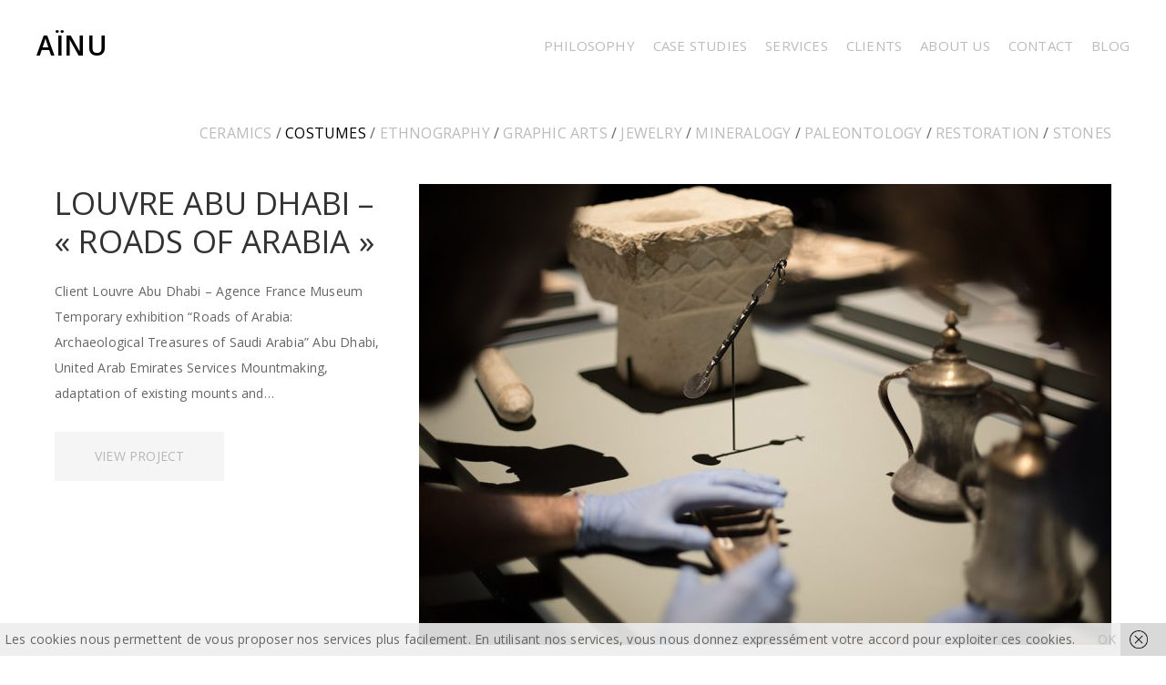

--- FILE ---
content_type: text/html; charset=UTF-8
request_url: http://ainuinc.com/portfolio-type/costumes/
body_size: 9683
content:
<!DOCTYPE html>
<!--[if IE 7]>
<html class="ie ie7" lang="fr-FR">
<![endif]-->
<!--[if IE 8]>
<html class="ie ie8" lang="fr-FR">
<![endif]-->
<!--[if !(IE 7) | !(IE 8)  ]><!-->
<html lang="fr-FR">
<!--<![endif]-->

<!-- A ThemeZilla design (http://www.themezilla.com) - Proudly powered by WordPress (http://wordpress.org) -->

<!-- BEGIN head -->
<head>

	<!-- Meta Tags -->
	<meta charset="UTF-8" />
	<meta name="viewport" content="width=device-width" />
	<meta http-equiv="X-UA-Compatible" content="IE=edge,chrome=1">
	<meta name="generator" content="Agency 1.2" />
<meta name="generator" content="ZillaFramework 1.1" />

	<!-- Title -->
	<title>COSTUMES I Aïnu, inc</title>

	<link rel="pingback" href="http://ainuinc.com/xmlrpc.php" />

	
	<!-- This site is optimized with the Yoast SEO plugin v15.1.1 - https://yoast.com/wordpress/plugins/seo/ -->
	<meta name="robots" content="index, follow, max-snippet:-1, max-image-preview:large, max-video-preview:-1" />
	<link rel="canonical" href="http://ainuinc.com/portfolio-type/costumes/" />
	<link rel="next" href="http://ainuinc.com/portfolio-type/costumes/page/2/" />
	<meta property="og:locale" content="fr_FR" />
	<meta property="og:type" content="article" />
	<meta property="og:title" content="COSTUMES I Aïnu, inc" />
	<meta property="og:url" content="http://ainuinc.com/portfolio-type/costumes/" />
	<meta property="og:site_name" content="Aïnu" />
	<meta name="twitter:card" content="summary_large_image" />
	<script type="application/ld+json" class="yoast-schema-graph">{"@context":"https://schema.org","@graph":[{"@type":"Organization","@id":"http://ainuinc.com/#organization","name":"A\u00efnu","url":"http://ainuinc.com/","sameAs":["https://www.facebook.com/AINU-173632892656496/","https://www.linkedin.com/company/a\u00efnu"],"logo":{"@type":"ImageObject","@id":"http://ainuinc.com/#logo","inLanguage":"fr-FR","url":"http://ainuinc.com/wp-content/uploads/2016/06/logo-AINU-base.jpg","width":2480,"height":3508,"caption":"A\u00efnu"},"image":{"@id":"http://ainuinc.com/#logo"}},{"@type":"WebSite","@id":"http://ainuinc.com/#website","url":"http://ainuinc.com/","name":"A\u00efnu","description":"International Museum Services","publisher":{"@id":"http://ainuinc.com/#organization"},"potentialAction":[{"@type":"SearchAction","target":"http://ainuinc.com/?s={search_term_string}","query-input":"required name=search_term_string"}],"inLanguage":"fr-FR"},{"@type":"CollectionPage","@id":"http://ainuinc.com/portfolio-type/costumes/#webpage","url":"http://ainuinc.com/portfolio-type/costumes/","name":"COSTUMES I A\u00efnu, inc","isPartOf":{"@id":"http://ainuinc.com/#website"},"breadcrumb":{"@id":"http://ainuinc.com/portfolio-type/costumes/#breadcrumb"},"inLanguage":"fr-FR","potentialAction":[{"@type":"ReadAction","target":["http://ainuinc.com/portfolio-type/costumes/"]}]},{"@type":"BreadcrumbList","@id":"http://ainuinc.com/portfolio-type/costumes/#breadcrumb","itemListElement":[{"@type":"ListItem","position":1,"item":{"@type":"WebPage","@id":"http://ainuinc.com/","url":"http://ainuinc.com/","name":"Home"}},{"@type":"ListItem","position":2,"item":{"@type":"WebPage","@id":"http://ainuinc.com/portfolio-type/costumes/","url":"http://ainuinc.com/portfolio-type/costumes/","name":"Costumes"}}]}]}</script>
	<!-- / Yoast SEO plugin. -->


<link rel='dns-prefetch' href='//fonts.googleapis.com' />
<link rel='dns-prefetch' href='//s.w.org' />
<link rel="alternate" type="application/rss+xml" title="Aïnu &raquo; Flux" href="http://ainuinc.com/feed/" />
<link rel="alternate" type="application/rss+xml" title="Aïnu &raquo; Flux des commentaires" href="http://ainuinc.com/comments/feed/" />
<link rel="alternate" type="application/rss+xml" title="Flux pour Aïnu &raquo; Costumes Portfolio Type" href="http://ainuinc.com/portfolio-type/costumes/feed/" />
<!-- This site uses the Google Analytics by ExactMetrics plugin v6.2.2 - Using Analytics tracking - https://www.exactmetrics.com/ -->
<script type="text/javascript" data-cfasync="false">
	var em_version         = '6.2.2';
	var em_track_user      = true;
	var em_no_track_reason = '';
	
	var disableStr = 'ga-disable-UA-79496348-1';

	/* Function to detect opted out users */
	function __gaTrackerIsOptedOut() {
		return document.cookie.indexOf(disableStr + '=true') > -1;
	}

	/* Disable tracking if the opt-out cookie exists. */
	if ( __gaTrackerIsOptedOut() ) {
		window[disableStr] = true;
	}

	/* Opt-out function */
	function __gaTrackerOptout() {
	  document.cookie = disableStr + '=true; expires=Thu, 31 Dec 2099 23:59:59 UTC; path=/';
	  window[disableStr] = true;
	}

	if ( 'undefined' === typeof gaOptout ) {
		function gaOptout() {
			__gaTrackerOptout();
		}
	}
	
	if ( em_track_user ) {
		(function(i,s,o,g,r,a,m){i['GoogleAnalyticsObject']=r;i[r]=i[r]||function(){
			(i[r].q=i[r].q||[]).push(arguments)},i[r].l=1*new Date();a=s.createElement(o),
			m=s.getElementsByTagName(o)[0];a.async=1;a.src=g;m.parentNode.insertBefore(a,m)
		})(window,document,'script','//www.google-analytics.com/analytics.js','__gaTracker');

window.ga = __gaTracker;		__gaTracker('create', 'UA-79496348-1', 'auto');
		__gaTracker('set', 'forceSSL', true);
		__gaTracker('send','pageview');
		__gaTracker( function() { window.ga = __gaTracker; } );
	} else {
		console.log( "" );
		(function() {
			/* https://developers.google.com/analytics/devguides/collection/analyticsjs/ */
			var noopfn = function() {
				return null;
			};
			var noopnullfn = function() {
				return null;
			};
			var Tracker = function() {
				return null;
			};
			var p = Tracker.prototype;
			p.get = noopfn;
			p.set = noopfn;
			p.send = noopfn;
			var __gaTracker = function() {
				var len = arguments.length;
				if ( len === 0 ) {
					return;
				}
				var f = arguments[len-1];
				if ( typeof f !== 'object' || f === null || typeof f.hitCallback !== 'function' ) {
					console.log( 'Non exécution de la fonction en cours __gaTracker(' + arguments[0] + " ....) parce que vous n’êtes pas suivi. " + em_no_track_reason );
					return;
				}
				try {
					f.hitCallback();
				} catch (ex) {

				}
			};
			__gaTracker.create = function() {
				return new Tracker();
			};
			__gaTracker.getByName = noopnullfn;
			__gaTracker.getAll = function() {
				return [];
			};
			__gaTracker.remove = noopfn;
			window['__gaTracker'] = __gaTracker;
			window.ga = __gaTracker;		})();
		}
</script>
<!-- / Google Analytics by ExactMetrics -->
		<script type="text/javascript">
			window._wpemojiSettings = {"baseUrl":"https:\/\/s.w.org\/images\/core\/emoji\/12.0.0-1\/72x72\/","ext":".png","svgUrl":"https:\/\/s.w.org\/images\/core\/emoji\/12.0.0-1\/svg\/","svgExt":".svg","source":{"concatemoji":"http:\/\/ainuinc.com\/wp-includes\/js\/wp-emoji-release.min.js?ver=5.4.18"}};
			/*! This file is auto-generated */
			!function(e,a,t){var n,r,o,i=a.createElement("canvas"),p=i.getContext&&i.getContext("2d");function s(e,t){var a=String.fromCharCode;p.clearRect(0,0,i.width,i.height),p.fillText(a.apply(this,e),0,0);e=i.toDataURL();return p.clearRect(0,0,i.width,i.height),p.fillText(a.apply(this,t),0,0),e===i.toDataURL()}function c(e){var t=a.createElement("script");t.src=e,t.defer=t.type="text/javascript",a.getElementsByTagName("head")[0].appendChild(t)}for(o=Array("flag","emoji"),t.supports={everything:!0,everythingExceptFlag:!0},r=0;r<o.length;r++)t.supports[o[r]]=function(e){if(!p||!p.fillText)return!1;switch(p.textBaseline="top",p.font="600 32px Arial",e){case"flag":return s([127987,65039,8205,9895,65039],[127987,65039,8203,9895,65039])?!1:!s([55356,56826,55356,56819],[55356,56826,8203,55356,56819])&&!s([55356,57332,56128,56423,56128,56418,56128,56421,56128,56430,56128,56423,56128,56447],[55356,57332,8203,56128,56423,8203,56128,56418,8203,56128,56421,8203,56128,56430,8203,56128,56423,8203,56128,56447]);case"emoji":return!s([55357,56424,55356,57342,8205,55358,56605,8205,55357,56424,55356,57340],[55357,56424,55356,57342,8203,55358,56605,8203,55357,56424,55356,57340])}return!1}(o[r]),t.supports.everything=t.supports.everything&&t.supports[o[r]],"flag"!==o[r]&&(t.supports.everythingExceptFlag=t.supports.everythingExceptFlag&&t.supports[o[r]]);t.supports.everythingExceptFlag=t.supports.everythingExceptFlag&&!t.supports.flag,t.DOMReady=!1,t.readyCallback=function(){t.DOMReady=!0},t.supports.everything||(n=function(){t.readyCallback()},a.addEventListener?(a.addEventListener("DOMContentLoaded",n,!1),e.addEventListener("load",n,!1)):(e.attachEvent("onload",n),a.attachEvent("onreadystatechange",function(){"complete"===a.readyState&&t.readyCallback()})),(n=t.source||{}).concatemoji?c(n.concatemoji):n.wpemoji&&n.twemoji&&(c(n.twemoji),c(n.wpemoji)))}(window,document,window._wpemojiSettings);
		</script>
		<style type="text/css">
img.wp-smiley,
img.emoji {
	display: inline !important;
	border: none !important;
	box-shadow: none !important;
	height: 1em !important;
	width: 1em !important;
	margin: 0 .07em !important;
	vertical-align: -0.1em !important;
	background: none !important;
	padding: 0 !important;
}
</style>
	<link rel='stylesheet' id='zilla-shortcodes-css'  href='http://ainuinc.com/wp-content/plugins/zilla-shortcodes/assets/css/shortcodes.css?ver=5.4.18' type='text/css' media='all' />
<link rel='stylesheet' id='wp-block-library-css'  href='http://ainuinc.com/wp-includes/css/dist/block-library/style.min.css?ver=5.4.18' type='text/css' media='all' />
<link rel='stylesheet' id='zilla-dribbbler-css'  href='http://ainuinc.com/wp-content/plugins/zilla-dribbbler/css/zilla-dribbbler.css?ver=5.4.18' type='text/css' media='all' />
<link rel='stylesheet' id='zilla-likes-css'  href='http://ainuinc.com/wp-content/plugins/zilla-likes/styles/zilla-likes.css?ver=5.4.18' type='text/css' media='all' />
<link rel='stylesheet' id='mediaelement-css'  href='http://ainuinc.com/wp-includes/js/mediaelement/mediaelementplayer-legacy.min.css?ver=4.2.13-9993131' type='text/css' media='all' />
<link rel='stylesheet' id='wp-mediaelement-css'  href='http://ainuinc.com/wp-includes/js/mediaelement/wp-mediaelement.min.css?ver=5.4.18' type='text/css' media='all' />
<link rel='stylesheet' id='open-sans-css'  href='https://fonts.googleapis.com/css?family=Open+Sans%3A300italic%2C400italic%2C600italic%2C300%2C400%2C600&#038;subset=latin%2Clatin-ext&#038;display=fallback&#038;ver=5.4.18' type='text/css' media='all' />
<link rel='stylesheet' id='Agency-css'  href='http://ainuinc.com/wp-content/themes/tz-agency/style.css?ver=5.4.18' type='text/css' media='all' />
<link rel='stylesheet' id='zilla-share-css'  href='http://ainuinc.com/wp-content/plugins/zilla-share/styles/zilla-share.css?ver=5.4.18' type='text/css' media='all' />
<script type='text/javascript' src='http://ainuinc.com/wp-includes/js/jquery/jquery.js?ver=1.12.4-wp'></script>
<script type='text/javascript' src='http://ainuinc.com/wp-includes/js/jquery/jquery-migrate.min.js?ver=1.4.1'></script>
<script type='text/javascript' src='http://ainuinc.com/wp-includes/js/jquery/ui/core.min.js?ver=1.11.4'></script>
<script type='text/javascript' src='http://ainuinc.com/wp-includes/js/jquery/ui/widget.min.js?ver=1.11.4'></script>
<script type='text/javascript' src='http://ainuinc.com/wp-includes/js/jquery/ui/accordion.min.js?ver=1.11.4'></script>
<script type='text/javascript' src='http://ainuinc.com/wp-includes/js/jquery/ui/tabs.min.js?ver=1.11.4'></script>
<script type='text/javascript' src='http://ainuinc.com/wp-content/plugins/zilla-shortcodes/assets/js/zilla-shortcodes-lib.js?ver=5.4.18'></script>
<script type='text/javascript'>
/* <![CDATA[ */
var exactmetrics_frontend = {"js_events_tracking":"true","download_extensions":"zip,mp3,mpeg,pdf,docx,pptx,xlsx,rar","inbound_paths":"[{\"path\":\"\\\/go\\\/\",\"label\":\"affiliate\"},{\"path\":\"\\\/recommend\\\/\",\"label\":\"affiliate\"}]","home_url":"http:\/\/ainuinc.com","hash_tracking":"false"};
/* ]]> */
</script>
<script type='text/javascript' src='http://ainuinc.com/wp-content/plugins/google-analytics-dashboard-for-wp/assets/js/frontend.min.js?ver=6.2.2'></script>
<script type='text/javascript'>
/* <![CDATA[ */
var zilla_likes = {"ajaxurl":"http:\/\/ainuinc.com\/wp-admin\/admin-ajax.php"};
/* ]]> */
</script>
<script type='text/javascript' src='http://ainuinc.com/wp-content/plugins/zilla-likes/scripts/zilla-likes.js?ver=5.4.18'></script>
<script type='text/javascript' src='http://ainuinc.com/wp-content/themes/tz-agency/js/modernizr-2.6.2.min.js?ver=2.6.2'></script>
<link rel='https://api.w.org/' href='http://ainuinc.com/wp-json/' />
<link rel="EditURI" type="application/rsd+xml" title="RSD" href="http://ainuinc.com/xmlrpc.php?rsd" />
<link rel="wlwmanifest" type="application/wlwmanifest+xml" href="http://ainuinc.com/wp-includes/wlwmanifest.xml" /> 
<meta name="generator" content="WordPress 5.4.18" />
  <!--Customizer CSS-->
  <style type="text/css">
         </style>
  <!--/Customizer CSS-->
  <link rel="icon" href="http://ainuinc.com/wp-content/uploads/2016/06/cropped-logo-AINU-base.jpg" sizes="32x32" />
<link rel="icon" href="http://ainuinc.com/wp-content/uploads/2016/06/cropped-logo-AINU-base.jpg" sizes="192x192" />
<link rel="apple-touch-icon" href="http://ainuinc.com/wp-content/uploads/2016/06/cropped-logo-AINU-base.jpg" />
<meta name="msapplication-TileImage" content="http://ainuinc.com/wp-content/uploads/2016/06/cropped-logo-AINU-base.jpg" />
	
<!-- END head -->
</head>

<!-- BEGIN body -->
<body class="archive tax-portfolio-type term-costumes term-7 chrome zilla">

	<!-- BEGIN #container -->
	<div id="container" class="hfeed site">

				<!-- BEGIN #masthead .site-header -->
		<header id="masthead" class="site-header" role="banner">
		
			<!-- BEGIN #logo .site-logo-->
			<div id="logo" class="site-logo">
									<a href="http://ainuinc.com">Aïnu</a>
					<p class="site-tagline">International Museum Services</p>
							<!-- END #logo .site-logo-->
			</div>

						<!-- BEGIN #primary-navigation -->
			<nav id="primary-navigation" class="site-navigation" role="navigation">
			<ul id="primary-menu" class="primary-menu zilla-sf-menu"><li id="menu-item-15" class="menu-item menu-item-type-post_type menu-item-object-page menu-item-15"><a href="http://ainuinc.com/philosophy/">PHILOSOPHY</a></li>
<li id="menu-item-68" class="menu-item menu-item-type-post_type_archive menu-item-object-portfolio menu-item-68"><a href="http://ainuinc.com/portfolio/">CASE STUDIES</a></li>
<li id="menu-item-232" class="menu-item menu-item-type-post_type menu-item-object-page menu-item-232"><a href="http://ainuinc.com/services/">SERVICES</a></li>
<li id="menu-item-127" class="menu-item menu-item-type-post_type menu-item-object-page menu-item-127"><a href="http://ainuinc.com/clients/">CLIENTS</a></li>
<li id="menu-item-40" class="menu-item menu-item-type-post_type menu-item-object-page menu-item-40"><a href="http://ainuinc.com/aboutus/">ABOUT US</a></li>
<li id="menu-item-43" class="menu-item menu-item-type-post_type menu-item-object-page menu-item-43"><a href="http://ainuinc.com/contact/">CONTACT</a></li>
<li id="menu-item-442" class="menu-item menu-item-type-custom menu-item-object-custom menu-item-442"><a href="http://ainu4museum.tumblr.com/">BLOG</a></li>
</ul>			<!-- END #primary-navigation -->
			</nav>
			
				<!--END #masthead .site-header-->
		</header>
		
		<!--BEGIN #content .site-content-->
		<div id="content" class="site-content">
		
	<!--BEGIN #primary .site-main-->
	<div id="primary" class="site-main" role="main">
		<ul class="portfolio-type-nav"><li><a href="http://ainuinc.com/portfolio-type/ceramics/" data-filter=".term-ceramics">Ceramics</a> / </li><li><a href="http://ainuinc.com/portfolio-type/costumes/" data-filter=".term-costumes" class="active">Costumes</a> / </li><li><a href="http://ainuinc.com/portfolio-type/ethnography/" data-filter=".term-ethnography">Ethnography</a> / </li><li><a href="http://ainuinc.com/portfolio-type/graphicarts/" data-filter=".term-graphicarts">Graphic Arts</a> / </li><li><a href="http://ainuinc.com/portfolio-type/jewelry/" data-filter=".term-jewelry">Jewelry</a> / </li><li><a href="http://ainuinc.com/portfolio-type/mineralogy/" data-filter=".term-mineralogy">Mineralogy</a> / </li><li><a href="http://ainuinc.com/portfolio-type/paleontology/" data-filter=".term-paleontology">Paleontology</a> / </li><li><a href="http://ainuinc.com/portfolio-type/restoration/" data-filter=".term-restoration">Restoration</a> / </li><li><a href="http://ainuinc.com/portfolio-type/stones/" data-filter=".term-stones">Stones</a></li></ul>
		
			
				<!--BEGIN .post -->
<article id="post-450" class="term-ceramics term-costumes term-ethnography term-graphicarts term-stones type-portfolio-1col post-450 portfolio type-portfolio status-publish has-post-thumbnail hentry portfolio-type-ceramics portfolio-type-costumes portfolio-type-ethnography portfolio-type-graphicarts portfolio-type-stones">

			<div class="entry-thumbnail">
			<a href="http://ainuinc.com/portfolio/louvre-abu-dhabi-arabian-roads/">
				<img width="760" height="506" src="http://ainuinc.com/wp-content/uploads/2019/01/201810N03-AINU-LAD-Routes-dArabie_057-web-760x506.jpg" class="attachment-portfolio-thumb size-portfolio-thumb wp-post-image" alt="" srcset="http://ainuinc.com/wp-content/uploads/2019/01/201810N03-AINU-LAD-Routes-dArabie_057-web-760x506.jpg 760w, http://ainuinc.com/wp-content/uploads/2019/01/201810N03-AINU-LAD-Routes-dArabie_057-web-300x200.jpg 300w, http://ainuinc.com/wp-content/uploads/2019/01/201810N03-AINU-LAD-Routes-dArabie_057-web-768x512.jpg 768w, http://ainuinc.com/wp-content/uploads/2019/01/201810N03-AINU-LAD-Routes-dArabie_057-web-1024x682.jpg 1024w, http://ainuinc.com/wp-content/uploads/2019/01/201810N03-AINU-LAD-Routes-dArabie_057-web.jpg 1160w" sizes="(max-width: 760px) 100vw, 760px" />				<div class="overlay"></div>
			</a>
		</div>
	
	<!--BEGIN .entry-header-->
	<header class="entry-header">

		<h2 class="entry-title"><a href="http://ainuinc.com/portfolio/louvre-abu-dhabi-arabian-roads/" rel="bookmark">Louvre Abu Dhabi &#8211; « Roads of Arabia »</a></h2>

		<!--BEGIN .entry-summary -->
		<div class="entry-summary">
			<p>Client Louvre Abu Dhabi &#8211; Agence France Museum Temporary exhibition “Roads of Arabia: Archaeological Treasures of Saudi Arabia” Abu Dhabi, United Arab Emirates Services Mountmaking, adaptation of existing mounts and&#8230;</p>
		<!--END .entry-summary -->
		</div>

		<a href="http://ainuinc.com/portfolio/louvre-abu-dhabi-arabian-roads/" class="btn">View Project</a>

	<!--END .entry-header-->
	</header>

<!--END .post-->
</article>

			
				<!--BEGIN .post -->
<article id="post-460" class="term-costumes term-graphicarts term-jewelry type-portfolio-1col post-460 portfolio type-portfolio status-publish has-post-thumbnail hentry portfolio-type-costumes portfolio-type-graphicarts portfolio-type-jewelry">

			<div class="entry-thumbnail">
			<a href="http://ainuinc.com/portfolio/musee-des-arts-decoratifs-japon-japonismes/">
				<img width="760" height="507" src="http://ainuinc.com/wp-content/uploads/2019/01/201811N03-AINU-Arts-Déco-Japon_092web-760x507.jpg" class="attachment-portfolio-thumb size-portfolio-thumb wp-post-image" alt="" srcset="http://ainuinc.com/wp-content/uploads/2019/01/201811N03-AINU-Arts-Déco-Japon_092web-760x507.jpg 760w, http://ainuinc.com/wp-content/uploads/2019/01/201811N03-AINU-Arts-Déco-Japon_092web-300x200.jpg 300w, http://ainuinc.com/wp-content/uploads/2019/01/201811N03-AINU-Arts-Déco-Japon_092web-768x512.jpg 768w, http://ainuinc.com/wp-content/uploads/2019/01/201811N03-AINU-Arts-Déco-Japon_092web-1024x683.jpg 1024w, http://ainuinc.com/wp-content/uploads/2019/01/201811N03-AINU-Arts-Déco-Japon_092web-1160x773.jpg 1160w, http://ainuinc.com/wp-content/uploads/2019/01/201811N03-AINU-Arts-Déco-Japon_092web.jpg 1170w" sizes="(max-width: 760px) 100vw, 760px" />				<div class="overlay"></div>
			</a>
		</div>
	
	<!--BEGIN .entry-header-->
	<header class="entry-header">

		<h2 class="entry-title"><a href="http://ainuinc.com/portfolio/musee-des-arts-decoratifs-japon-japonismes/" rel="bookmark">Musée des Arts Décoratifs de Paris &#8211; « Japon-Japonismes »</a></h2>

		<!--BEGIN .entry-summary -->
		<div class="entry-summary">
			<p>Client Musée des Arts Décoratifs de Paris Temporary exhibition “Japon-Japonismes. Objets inspirés, 1867-2018 ” Paris, France Services Mountmaking, installation Description of the project The exhibition, inaugurated in November 2018, presents&#8230;</p>
		<!--END .entry-summary -->
		</div>

		<a href="http://ainuinc.com/portfolio/musee-des-arts-decoratifs-japon-japonismes/" class="btn">View Project</a>

	<!--END .entry-header-->
	</header>

<!--END .post-->
</article>

			
			<!--END #primary .site-main-->
	</div>


				<!-- END #content .site-content-->
		</div>

				<!-- BEGIN #footer -->
		<footer id="footer" class="site-footer" role="contentinfo">
		
			<p class="credit">
				<span class="copyright">&copy; 2026 <a href="http://ainuinc.com">Aïnu</a></span>

<span class="info@ainu.nyc"> <a href="mailto:info@ainu.fr">info@ainu.fr</a></span>



				
			</p>

			<div class="social">
				<a href="https://www.facebook.com/AINU-173632892656496" class="facebook" title="Follow on Facebook"><?xml version="1.0" encoding="utf-8"?>
<!-- The icon can be used freely in both personal and commercial projects with no attribution required, but always appreciated.
You may NOT sub-license, resell, rent, redistribute or otherwise transfer the icon without express written permission from iconmonstr.com -->


<!DOCTYPE svg PUBLIC "-//W3C//DTD SVG 1.1//EN" "http://www.w3.org/Graphics/SVG/1.1/DTD/svg11.dtd">

<svg version="1.1" xmlns="http://www.w3.org/2000/svg" xmlns:xlink="http://www.w3.org/1999/xlink" x="0px" y="0px"

	 width="512px" height="512px" viewBox="0 0 512 512" enable-background="new 0 0 512 512" xml:space="preserve">

<path id="facebook-icon" d="M204.067,184.692h-43.144v70.426h43.144V462h82.965V254.238h57.882l6.162-69.546h-64.044

	c0,0,0-25.97,0-39.615c0-16.398,3.302-22.89,19.147-22.89c12.766,0,44.896,0,44.896,0V50c0,0-47.326,0-57.441,0

	c-61.734,0-89.567,27.179-89.567,79.231C204.067,174.566,204.067,184.692,204.067,184.692z"/>

</svg>
</a><a href="https://www.linkedin.com/company/a%C3%AFnu" class="linkedin" title="Follow on LinkedIn"><?xml version="1.0" encoding="utf-8"?>

<!-- The icon can be used freely in both personal and commercial projects with no attribution required, but always appreciated.
You may NOT sub-license, resell, rent, redistribute or otherwise transfer the icon without express written permission from iconmonstr.com -->


<!DOCTYPE svg PUBLIC "-//W3C//DTD SVG 1.1//EN" "http://www.w3.org/Graphics/SVG/1.1/DTD/svg11.dtd">

<svg version="1.1" xmlns="http://www.w3.org/2000/svg" xmlns:xlink="http://www.w3.org/1999/xlink" x="0px" y="0px"

	 width="512px" height="512px" viewBox="0 0 512 512" enable-background="new 0 0 512 512" xml:space="preserve">

<path id="linkedin-icon" d="M150.65,100.682c0,27.992-22.508,50.683-50.273,50.683c-27.765,0-50.273-22.691-50.273-50.683

	C50.104,72.691,72.612,50,100.377,50C128.143,50,150.65,72.691,150.65,100.682z M143.294,187.333H58.277V462h85.017V187.333z

	 M279.195,187.333h-81.541V462h81.541c0,0,0-101.877,0-144.181c0-38.624,17.779-61.615,51.807-61.615

	c31.268,0,46.289,22.071,46.289,61.615c0,39.545,0,144.181,0,144.181h84.605c0,0,0-100.344,0-173.915

	s-41.689-109.131-99.934-109.131s-82.768,45.369-82.768,45.369V187.333z"/>

</svg>
</a>			</div>

				<!-- END #footer -->
		</footer>
		
	<!-- END #container .hfeed .site -->
	</div>

	<!-- Theme Hook -->
	<!-- Zilla Share Scripts -->
<script>!function(d,s,id){var js,fjs=d.getElementsByTagName(s)[0];if(!d.getElementById(id)){js=d.createElement(s);js.id=id;js.src="//platform.twitter.com/widgets.js";fjs.parentNode.insertBefore(js,fjs);}}(document,"script","twitter-wjs");</script><div id="fb-root"></div><script>(function(d, s, id) {
		  var js, fjs = d.getElementsByTagName(s)[0];
		  if (d.getElementById(id)) return;
		  js = d.createElement(s); js.id = id;
		  js.src = "//connect.facebook.net/en_GB/all.js#xfbml=1";
		  fjs.parentNode.insertBefore(js, fjs);
		}(document, "script", "facebook-jssdk"));</script><script type='text/javascript' src='http://ainuinc.com/wp-content/plugins/wf-cookie-consent/js/cookiechoices.min.js?ver=5.4.18'></script>
<script type='text/javascript'>
var mejsL10n = {"language":"fr","strings":{"mejs.download-file":"T\u00e9l\u00e9charger le fichier","mejs.install-flash":"Vous utilisez un navigateur qui n\u2019a pas le lecteur Flash activ\u00e9 ou install\u00e9. Veuillez activer votre extension Flash ou t\u00e9l\u00e9charger la derni\u00e8re version \u00e0 partir de cette adresse\u00a0: https:\/\/get.adobe.com\/flashplayer\/","mejs.fullscreen":"Plein \u00e9cran","mejs.play":"Lecture","mejs.pause":"Pause","mejs.time-slider":"Curseur de temps","mejs.time-help-text":"Utilisez les fl\u00e8ches droite\/gauche pour avancer d\u2019une seconde, haut\/bas pour avancer de dix secondes.","mejs.live-broadcast":"\u00c9mission en direct","mejs.volume-help-text":"Utilisez les fl\u00e8ches haut\/bas pour augmenter ou diminuer le volume.","mejs.unmute":"R\u00e9activer le son","mejs.mute":"Muet","mejs.volume-slider":"Curseur de volume","mejs.video-player":"Lecteur vid\u00e9o","mejs.audio-player":"Lecteur audio","mejs.captions-subtitles":"L\u00e9gendes\/Sous-titres","mejs.captions-chapters":"Chapitres","mejs.none":"Aucun","mejs.afrikaans":"Afrikaans","mejs.albanian":"Albanais","mejs.arabic":"Arabe","mejs.belarusian":"Bi\u00e9lorusse","mejs.bulgarian":"Bulgare","mejs.catalan":"Catalan","mejs.chinese":"Chinois","mejs.chinese-simplified":"Chinois (simplifi\u00e9)","mejs.chinese-traditional":"Chinois (traditionnel)","mejs.croatian":"Croate","mejs.czech":"Tch\u00e8que","mejs.danish":"Danois","mejs.dutch":"N\u00e9erlandais","mejs.english":"Anglais","mejs.estonian":"Estonien","mejs.filipino":"Filipino","mejs.finnish":"Finnois","mejs.french":"Fran\u00e7ais","mejs.galician":"Galicien","mejs.german":"Allemand","mejs.greek":"Grec","mejs.haitian-creole":"Cr\u00e9ole ha\u00eftien","mejs.hebrew":"H\u00e9breu","mejs.hindi":"Hindi","mejs.hungarian":"Hongrois","mejs.icelandic":"Islandais","mejs.indonesian":"Indon\u00e9sien","mejs.irish":"Irlandais","mejs.italian":"Italien","mejs.japanese":"Japonais","mejs.korean":"Cor\u00e9en","mejs.latvian":"Letton","mejs.lithuanian":"Lituanien","mejs.macedonian":"Mac\u00e9donien","mejs.malay":"Malais","mejs.maltese":"Maltais","mejs.norwegian":"Norv\u00e9gien","mejs.persian":"Perse","mejs.polish":"Polonais","mejs.portuguese":"Portugais","mejs.romanian":"Roumain","mejs.russian":"Russe","mejs.serbian":"Serbe","mejs.slovak":"Slovaque","mejs.slovenian":"Slov\u00e9nien","mejs.spanish":"Espagnol","mejs.swahili":"Swahili","mejs.swedish":"Su\u00e9dois","mejs.tagalog":"Tagalog","mejs.thai":"Thai","mejs.turkish":"Turc","mejs.ukrainian":"Ukrainien","mejs.vietnamese":"Vietnamien","mejs.welsh":"Ga\u00e9lique","mejs.yiddish":"Yiddish"}};
</script>
<script type='text/javascript' src='http://ainuinc.com/wp-includes/js/mediaelement/mediaelement-and-player.min.js?ver=4.2.13-9993131'></script>
<script type='text/javascript' src='http://ainuinc.com/wp-includes/js/mediaelement/mediaelement-migrate.min.js?ver=5.4.18'></script>
<script type='text/javascript'>
/* <![CDATA[ */
var _wpmejsSettings = {"pluginPath":"\/wp-includes\/js\/mediaelement\/","classPrefix":"mejs-","stretching":"responsive"};
/* ]]> */
</script>
<script type='text/javascript' src='http://ainuinc.com/wp-includes/js/mediaelement/wp-mediaelement.min.js?ver=5.4.18'></script>
<script type='text/javascript' src='http://ainuinc.com/wp-content/themes/tz-agency/js/jquery.zillamobilemenu.min.js?ver=0.1'></script>
<script type='text/javascript' src='http://ainuinc.com/wp-content/themes/tz-agency/js/superfish.js?ver=1.7.4'></script>
<script type='text/javascript' src='http://ainuinc.com/wp-content/themes/tz-agency/js/jquery.fitvids.js?ver=1.0'></script>
<script type='text/javascript' src='http://ainuinc.com/wp-content/themes/tz-agency/js/jquery.jplayer.min.js?ver=2.4'></script>
<script type='text/javascript' src='http://ainuinc.com/wp-content/themes/tz-agency/js/isotope.pkgd.min.js?ver=2.0.1'></script>
<script type='text/javascript' src='http://ainuinc.com/wp-includes/js/imagesloaded.min.js?ver=3.2.0'></script>
<script type='text/javascript' src='http://ainuinc.com/wp-content/themes/tz-agency/js/jquery.slides.min.js?ver=3.0.4'></script>
<script type='text/javascript' src='http://ainuinc.com/wp-content/themes/tz-agency/js/jquery.custom.js?ver=5.4.18'></script>
<script type='text/javascript' src='http://ainuinc.com/wp-includes/js/wp-embed.min.js?ver=5.4.18'></script>
<script type="text/javascript">
	window._wfCookieConsentSettings = {"wf_cookietext":"Les cookies nous permettent de vous proposer nos services plus facilement. En utilisant nos services, vous nous donnez express\u00e9ment votre accord pour exploiter ces cookies.","wf_dismisstext":"OK","wf_linktext":"En savoir plus","wf_linkhref":null,"wf_position":"bottom","language":"fr"};
</script>
	
	<!-- Ran 45 queries 0,29 seconds -->
<!--END body-->
</body>
<!--END html-->
</html>


--- FILE ---
content_type: text/css
request_url: http://ainuinc.com/wp-content/themes/tz-agency/style.css?ver=5.4.18
body_size: 10174
content:
/*-----------------------------------------------------------------------------------

	Theme Name: Agency
	Theme URI: http://www.themezilla.com
	Author: ThemeZilla
	Author URI: http://www.themezilla.com
	Description: A super-flexible portfolio theme with fullscreen homepage.
	Version: 1.2
	License: GNU General Public License v2 or later
	License URI: http://www.gnu.org/licenses/gpl-2.0.html
	Text Domain: zilla
	Domain Path: /languages/

-----------------------------------------------------------------------------------

	0.	CSS Reset
	1.	Document Setup (body, common classes, vertical rhythm, etc)
	2.	Structure
	3.	Header Styles
	4.	Navigation & Pagination
	5.	Main Content Styles
	6.	Portfolio Content Styles
	7.	Comments
	8.	Footer Styles
	9.	Page & Page Templates
	10.	Widgets
	11. Media Queries

-----------------------------------------------------------------------------------*/

/*-----------------------------------------------------------------------------------*/
/*	0.	CSS Reset - http://meyerweb.com/eric/tools/css/reset/
/*-----------------------------------------------------------------------------------*/

/* http://meyerweb.com/eric/tools/css/reset/
   v2.0 | 20110126
   License: none (public domain)
*/

html, body, div, span, applet, object, iframe, h1, h2, h3, h4, h5, h6, p, blockquote, pre, a, abbr, acronym, address, big, cite, code, del, dfn, em, img, ins, kbd, q, s, samp, small, strike, strong, sub, sup, tt, var, b, u, i, center, dl, dt, dd, ol, ul, li, fieldset, form, label, legend, table, caption, tbody, tfoot, thead, tr, th, td, article, aside, canvas, details, embed, figure, figcaption, footer, header, hgroup, menu, nav, output, ruby, section, summary, time, mark, audio, video { margin: 0; padding: 0; border: 0; font-size: 100%; font: inherit; vertical-align: baseline; } article, aside, details, figcaption, figure, footer, header, hgroup, menu, nav, section { display: block; } body { line-height: 1; } ol, ul { list-style: none; } blockquote, q { quotes: none; } blockquote:before, blockquote:after, q:before, q:after { content: ''; content: none; } table { border-collapse: collapse; border-spacing: 0; }

/*-----------------------------------------------------------------------------------*/
/*	1.	Document Setup (body, common classes, vertical rhythm, etc)
/*-----------------------------------------------------------------------------------*/

* {
	-webkit-box-sizing: border-box;
	-moz-box-sizing: border-box;
	box-sizing: border-box;
}

html {
	font-size: 62.5%;
	-webkit-text-size-adjust: 100%;
	-ms-text-size-adjust: 100%;
}

body {
	background: #fff;
	-ms-word-wrap: break-word;
	word-wrap: break-word;
}

a:focus { outline: thin dotted; }

a:hover,
a:active { outline: 0; }

a img {
	border: 0;
	vertical-align: bottom;
}

/* Global --- */
body,
button,
input,
select,
textarea {
	color: #656565;
	font: 14px/2 "Open Sans", "Helvetica Neue", Helvetica, Arial, sans-serif;
	letter-spacing: 0.2px;
}

h1, h2, h3, h4, h5, h6 {
	clear: both;
	color: #000;
	line-height: 1.6em;
}

h1 {
	font-size: 35px;
}
h2 {
	font-size: 25px;
	margin: 1em 0;
}
h3 {
	font-size: 20px;
	margin: 1em 0;
}
h4 {
	font-size: 16px;
}
h5 {
	font-size: 12px;
}
h6 {
	font-size: 11px;
}

hr {
	background-color: #eee;
	border: 0;
	height: 1px;
	margin-bottom: 1.5em;
}

p { margin-bottom: 2em; }

ul, ol { margin: 0 0 2em 2em; }

ul { list-style: disc; }

ol { list-style: decimal; }

li > ul,
li > ol {
	margin-bottom: 0;
	margin-left: 1.5em;
}

dt {
	font-weight: bold;
}

dd { margin: 0 1.5em 1.5em; }

b, strong { font-weight: bold; }

dfn, cite, em, i { font-style: italic; }

blockquote {
	font-size: 17px;
	font-style: italic;
	line-height: 29px;
	color: #bebebe;
	margin-left: 100px;
}
.single-portfolio blockquote{
	font-size: 20px;
	line-height: 1.6em;
	margin: 0 100px;
	text-align: center;
}

address { margin: 0 0 1.5em; }

pre {
	background: #eeeeee;
	font-family: Consolas, "Andale Mono", Courier, "Courier New", monospace;
	font-size: 13px;
	line-height: 1.5;
	overflow: auto;
	max-width: 100%;
	padding: 1.5em;
	margin-bottom: 2em;
}

code, kbd, tt, var { font: 13px Consolas, "Andale Mono", Courier, "Courier New", monospace; }

abbr, acronym {
	border-bottom: 1px dotted #666;
	cursor: help;
}

mark, ins {
	background: #fff9c0;
	text-decoration: none;
}

sup,
sub {
	font-size: 75%;
	height: 0;
	line-height: 0;
	position: relative;
	vertical-align: baseline;
}

sup { bottom: 1ex; }

sub { top: 0.5ex; }

small { font-size: 75%; }

big { font-size: 125%; }

figure { margin: 0; }

table {
	border: 1px solid #bbb;
	margin: 0 0 1.5em;
	width: 100%;
}

table .even { background: #eeeeee; }

th { font-weight: bold; }

tr { border-bottom: 1px solid #bbb; }

th,
td {
	padding: 5px;
	text-align: center;
}

img {
	height: auto;
	max-width: 100%;
	width: auto;
}

/* Form Elements --- */
button,
input,
select,
textarea {
	font-size: 100%;
	margin: 0;
	vertical-align: baseline;
	*vertical-align: middle;
}

button,
input { line-height: normal; }

button,
html input[type="submit"],
input[type="reset"],
input[type="submit"] {
	background: #f6f5f5;
	border: 0;
	color: #000;
	cursor: pointer;
	-webkit-appearance: button;
	font-size: 12px;
	line-height: 1;
	padding: 20px 30px;
	outline: none;
}

button:hover,
html input[type="button"]:hover,
input[type="reset"]:hover,
input[type="submit"]:hover {
	background: #eee;
}

button:focus,
html input[type="button"]:focus,
input[type="reset"]:focus,
input[type="submit"]:focus,
button:active,
html input[type="button"]:active,
input[type="reset"]:active,
input[type="submit"]:active {
	background: #ddd;
}

input[type="checkbox"],
input[type="radio"] { padding: 0; }

input[type="search"] {
	-webkit-appearance: textfield;
	-webkit-box-sizing: content-box;
	-moz-box-sizing: content-box;
	box-sizing: content-box;
}

input[type="seach"]::-webkit-search-decoration { -webkit-appearance: none; }

button::-moz-focus-inner,
input::-moz-focus-inner {
	border: 0;
	padding: 0;
}

input[type="text"],
input[type="url"],
input[type="email"],
input[type="password"],
input[type="search"],
textarea {
	background: #f6f5f5;
	border: 0;
	border-radius: 3px;
	color: #000;
	padding: 20px;
	outline: none;
}

input[type="text"]:focus,
input[type="url"]:focus,
input[type="email"]:focus,
input[type="password"]:focus,
input[type="search"]:focus,
textarea:focus {
	color: #000;
}

textarea {
	overflow: auto;
	vertical-align: top;
	width: 100%;
}

/* Links --- */
a,
a:visited {
	color: #bbb;
	text-decoration: none;
}

a:hover,
a:focus,
a:active,
#content a:hover,
#content a:focus,
#content a:active {
	color: #000;
	text-decoration: none;
}



a.btn,
#content a.btn {
	display: inline-block;
	background: #f6f5f5;
	font-size: 14px;
	color: #b7b7b7;
	text-transform: uppercase;
	padding: 13px 44px;
}
a.btn:hover,
#content a.btn:hover { background: #e6e6e6; }

/* Alignment --- */
.alignleft {
	display: inline;
	float: left;
	margin-right: 1.5em;
}

.alignright {
	display: inline;
	float: right;
	margin-left: 1.5em;
}

.aligncenter {
	margin-left: auto;
	margin-right: auto;
	display: block;
	clear: both;
}

/* Clears --- */
.clear {
	clear: both;
	display: block;
	font-size: 0;
	height: 0;
	line-height: 0;
	width:100%;
}

.clear:before,
.clear:after,
.entry-content:before,
.entry-content:after,
.author-bio:before,
.author-bio:after,
.comment-content:before,
.comment-content:after,
.site-header:before,
.site-header:after,
.site-navigation:before,
.site-navigation:after,
.site-content:before,
.site-content:after,
.site-footer:before,
.site-footer:after,
.page-navigation:before,
.page-navigation:after,
.single-page-navigation:before,
.single-page-navigation:after,
.comment-navigation:before,
.comment-navigation:after,
.type-portfolio:before,
.type-portfolio:after,
.single-portfolio .entry-navigation,
#commentform {
	content: ' ';
	display: table;
}

.clear:after,
.entry-content:after,
.author-bio:after,
.comment-content:after,
.site-header:after,
.site-navigation:after,
.site-content:after,
.site-footer:after,
.page-navigation:after,
.single-page-navigation:after,
.comment-navigation:after,
.type-portfolio:after,
.single-portfolio .entry-navigation,
#commentform { clear: both; }

.clearfix:after { content: "."; display: block; height: 0; clear: both; visibility: hidden; } .clearfix { display: inline-block; } /* Hide from IE Mac \*/ .clearfix { display: block; } /* End hide from IE Mac */ .none { display: none; } /* End Clearfix */

/* Helpers --- */
.hidden { display: none; }


/*-----------------------------------------------------------------------------------*/
/*	2. Structure
/*-----------------------------------------------------------------------------------*/

body { padding-top: 100px; }

.site-content {
	max-width: 1240px;
	margin: 0 auto;
	padding: 30px 40px 0;
}

.site-main.full-width { width: 100%; }

/*-----------------------------------------------------------------------------------*/
/*	3.	Header Styles
/*-----------------------------------------------------------------------------------*/

.site-header {
	position: fixed;
	top: 0;
	left: 0;
	z-index: 999;
	width: 100%;
	background: #fff;
	min-height: 100px;
	padding: 0 40px;
}

.site-logo {
	float: left;
	color: #000;
	font-size: 30px;
	font-weight: bold;
	line-height: 100px;
	text-transform: uppercase;
}

.site-logo a {
	color: #000;
}
.site-logo a:hover {
	color: #bbb;
	text-decoration: none;
}
 /*-----------------------------------------------------------------------------------*/
/*	3.	Header Styles
/*-----------------------------------------------------------------------------------*/

.site-header {
	position: fixed;
	top: 0;
	left: 0;
	z-index: 999;
	width: 100%;
	background: #fff;
	min-height: 100px;
	padding: 0 40px;
}

.site-logo {
	float: left;
	color: #000;
	font-size: 30px;
	font-weight: bold;
	line-height: 100px;
	text-transform: uppercase;
}

.site-logo a {
	color: #000;
}
.site-logo a:hover {
	color: #bbb;
	text-decoration: none;
}

.site-tagline { display: none !important; }




/*-----------------------------------------------------------------------------------*/
/*	4.	Navigation & Menus
/*-----------------------------------------------------------------------------------*/

.site-navigation {
	float: right;
	padding-top: 25px;
}

/* Essential Styles --- */
.zilla-sf-menu,
.zilla-sf-menu * {
	list-style: none;
	margin: 0;
	padding: 0;
}

.zilla-sf-menu li {
	position: relative;
	white-space: nowrap;
}

.zilla-sf-menu ul {
	display: none;
	left: 0;
	min-width: 12em;
	position: absolute;
	top: 100%;
	z-index: 99;
}

.zilla-sf-menu > li { float: left; }

.zilla-sf-menu li:hover > ul,
.zilla-sf-menu li.sfHover > ul { display: block; }

.zilla-sf-menu a {
	display: block;
	position: relative;
}

.zilla-sf-menu ul ul {
	left: 100%;
	top: 0;
}

/* Skin --- */
.primary-menu a {
	font-size: 15px;
	color: #bbb;
	text-decoration: none;
}

.primary-menu > li > a {
	padding: 10px 0;
	margin-left: 20px;
}

.primary-menu a:hover,
.primary-menu .sfHover > a,
.primary-menu .current-menu-item > a {
	color: #000;
}

.primary-menu .sub-menu {
	background: #fff;
	border: 1px solid #d9d9d9;
}

.primary-menu .sub-menu .sub-menu { padding: 2px 0; }

.primary-menu .sub-menu a {
	border-top: 1px solid #d9d9d9;
	margin: 0;
	padding: 5px 10px;
}

.primary-menu .sub-menu li:first-child a { border-top: none; }

/* Mobile Menu Skin --- */
.zilla-mobile-menu-wrap {
	position: relative;
	margin: 0 -20px;
}

.zilla-mobile-menu {
	background: #fff;
	display: block;
	margin-left: 0;
	padding: 0 0 20px;
	padding: 0 0 2rem;
	width: 100%;
	z-index: 998;
	top: 50px;
	-webkit-box-shadow: 0 5px 0 rgba(0,0,0,0.08);
	box-shadow: 0 5px 0 rgba(0,0,0,0.08);
}

.zilla-mobile-menu ul {
	background: transparent;
	margin: 0 0 0 10px;
}

.zilla-mobile-menu li {
	list-style: none;
}

.zilla-mobile-menu > li {
	margin: 0 auto;
	width: 90%;
	text-align: center;
}

.zilla-mobile-menu > li:first-child { border-top: none; }

.zilla-mobile-menu a {
	display: block;
	height: 2em;
	line-height: 2em;
	font-size: 24px;
}

.zilla-mobile-menu .current-menu-item a,
.zilla-mobile-menu .current_page_item a,
.zilla-mobile-menu a:hover {

}

.zilla-mobile-menu-dropdown {
	background: #f6f5f5;
	border-bottom: none;
	cursor: pointer;
	display: block;
	padding: 15px 20px;
	font-size: 20px;
	line-height: 1em;
	position: absolute;
	top: 20px;
	right: 20px;
	overflow: hidden;
	white-space: nowrap;
	z-index: 9999;
}

.zilla-mobile-menu-dropdown:hover { border-bottom: none; }

/* Page Navigation --- */
.page-navigation {
	text-align: right;
	margin-bottom: 30px;
}
.page-navigation .dots { color: #bbb; }
.page-navigation a,
.page-navigation span { margin-left: 5px; }

/*-----------------------------------------------------------------------------------*/
/*	5.	Main Content Styles
/*-----------------------------------------------------------------------------------*/

/* Titles --- */
.archive-header,
.search-header {
	border-bottom: 1px solid #EEF0ED;
	padding-bottom: 15px;
	margin-bottom: 30px;
}

.entry-title,
.page-title,
.archive-title { margin: 0 0 20px 0; }

#content .entry-title,
#content .page-title,
#content .archive-title,
#content .entry-title a {
	font-size: 35px;
	line-height: 1.2em;
	text-transform: uppercase;
	color: #323232;
}
#content .entry-title a:hover { color: #bbb; }

/* Content --- */
.entry-content,
.entry-summary {}
.sticky {}

.entry-thumbnail { margin-bottom: 2em; }

.entry-meta {
	font-size: 12px;
}
.comment-count { float: right; }
.comment-count a { color: #656565; }
.comment-count a:hover { color: #bbb; }

.entry-footer {
	border-bottom: 1px solid #eef0ed;
	padding-bottom: 15px;
	margin-bottom: 50px;
}

.author-bio {
	padding: 20px;
	background: #fbfbfb;
	border: 1px solid #efefef;
}

.author-bio .avatar	{
	float: left;
	margin: 0 20px 0 0;
	width: 40px;
}

.author-title {
	font-weight: bold;
	margin-left: 60px;
	margin-left: 6rem;
}

.author-description {
	margin-left: 60px;
	margin-left: 6rem;
}

/* Media Elements --- */
.entry-content img.wp-smiley,
.comment-content img.wp-smiley {
	border: 0;
	margin-bottom: 0;
	margin-top: 0;
	padding: 0;
}

.wp-caption,
.gallery-caption {
	font-family: Georgia, "Times New Roman", Times, serif;
	font-style: italic;
	margin: 1em 1em 1.5em;
	max-width: 100%;
	text-align: center;
}

.wp-caption img[class*="wp-image-"] {
	display: block;
	margin: 1.2% auto 0;
	max-width: 98%;
}

.wp-caption .wp-caption-text { margin: 0.625em 0; }

.site-main .gallery { margin-bottom: 1.5em; }

.site-main .gallery a img {
	border: none;
	height: auto;
}

.site-main .gallery dd {
	margin: 0.625em 0;
	padding: 0 0.625em;
}

.site-secondary p { line-height: 1.6em; }

embed,
object,
iframe { max-width: 100%; }

/* Audio/Video jPlayer Skin --- */
.entry-audio,
.entry-video { margin-bottom: 2em; }
.entry-audio img { display: block; }

.jp-audio,
.jp-video {
	margin: 0 auto -1.57142857142em;
	width: 480px;
	max-width: 100%;
}

.jp-video + .jp-audio,
.fluid-width-video-wrapper + .jp-audio { margin-top: 2.71428571428em; }

.jp-gui { margin-bottom: -35px; }

.jp-interface {
	background: #232527 url(images/media_player.png) 0 -132px repeat-x;
	border: 1px solid #000000;
	border-radius: 3px;
	-webkit-box-shadow: 0 1px 0 #4B4E53 inset, 0 1px 3px rgba(0,0,0,.7);
	box-shadow: 0 1px 0 #4B4E53 inset, 0 1px 3px rgba(0,0,0,.7);
	margin-bottom: 3px;
	position: relative;
	height: 33px;
	width: 91.25%; /* 438 / 480 */
	left: 4.545454545%; /* 20 / 440 */
	top: -53px;
}

.jp-video-full { position: relative; }

.jp-video-full .jp-jplayer {
	background: #000000;
	top: 0;
	left: 0;
	position: fixed !important;
	position: relative;
	overflow: hidden;
	z-index: 998;
}

.jp-video-full .jp-gui {
	z-index: 1000;
	display: block;
}
.jp-video-full .jp-interface {
	bottom: 0;
	top: auto;
	left: 0.25%;
	position: fixed;
	width: 99%;
	z-index: 1000;
}

/* Controls ----- */
.jp-controls,
.jp-toggles {
	float: left;
	margin: 0;
	padding: 0;
	z-index: 100;
}

.jp-controls li { float: left; }

.jp-controls a {
	position: absolute;
	overflow: hidden;
	text-indent: -999em;
}

.jp-play,
.jp-pause {
	background: #d2d6db url(images/media_player.png) 0 0 no-repeat;
	border-top: 1px solid #4b4e53;
	border-bottom: none;
	display: block;
	z-index: 2;
	height: 100%;
	width: 30px;
}

.jp-play:hover,
.jp-pause:hover {
	background-color: #0076a3;
	border-bottom: none;
}

.jp-pause { background-position: 0 -33px; }

.jp-play,
.jp-pause {
	border-radius: 3px 1px 1px 3px;
	border-right: 1px solid #4b4e53;
}

.jp-progress {
	position: absolute;
	padding: 0 25px 0 40px;
	margin: 11px 0;
	width: 100%;
	height: 9px;
}

.jp-seek-bar {
	background: #141618;
	border-bottom: 1px solid #2c2d2f;
	border-left: 1px solid #0f0f10;
	border-right: 1px solid #0f0f10;
	border-top: 1px solid #000000;
	border-radius: 2px;
	cursor: pointer;
	height: 8px;
	padding: 0 0 1px 0;
	position: relative;
	z-index: 999;
}

.jp-play-bar {
	border-radius: 1px 2px 2px 1px;
	background: #0076a3;
	-webkit-background-size: 8px 8px;
	-moz-background-size: 8px 8px;
	background-size: 8px 8px;
	background-image: -webkit-linear-gradient(135deg, rgba(255, 255, 255, .15) 25%, transparent 25%,
						transparent 50%, rgba(255, 255, 255, .15) 50%, rgba(255, 255, 255, .15) 75%,
						transparent 75%, transparent);
	background-image: -moz-linear-gradient(135deg, rgba(255, 255, 255, .15) 25%, transparent 25%,
						transparent 50%, rgba(255, 255, 255, .15) 50%, rgba(255, 255, 255, .15) 75%,
						transparent 75%, transparent);
	background-image: -ms-linear-gradient(135deg, rgba(255, 255, 255, .15) 25%, transparent 25%,
						transparent 50%, rgba(255, 255, 255, .15) 50%, rgba(255, 255, 255, .15) 75%,
						transparent 75%, transparent);
	background-image: -o-linear-gradient(135deg, rgba(255, 255, 255, .15) 25%, transparent 25%,
						transparent 50%, rgba(255, 255, 255, .15) 50%, rgba(255, 255, 255, .15) 75%,
						transparent 75%, transparent);
	background-image: linear-gradient(135deg, rgba(255, 255, 255, .15) 25%, transparent 25%,
						transparent 50%, rgba(255, 255, 255, .15) 50%, rgba(255, 255, 255, .15) 75%,
						transparent 75%, transparent);
	-webkit-box-shadow: 0 5px 5px rgba(255, 255, 255, .2) inset;
	box-shadow: 0 5px 5px rgba(255, 255, 255, .2) inset;
	height: 8px;
}

.jp-play-bar {
	-webkit-animation: animate-stripes 3s linear infinite;
	-moz-animation: animate-stripes 3s linear infinite;
}

@-webkit-keyframes animate-stripes {
	0% { background-position: 0 0; }
	100% { background-position: 60px 0; }
}

@-moz-keyframes animate-stripes {
	0% { background-position: 0 0; }
	100% { background-position: 60px 0; }
}

/* Audio/Video ----- */

.wp-video {
	max-width: 100% !important;
	height: auto !important;
}
.mejs-container {
	width: 100% !important;
	height: auto !important;
	padding-top: 56.3%;
}
.mejs-container.mejs-audio { padding-top: 0; }
.mejs-overlay, .mejs-poster {
	width: 100% !important;
	height: 100% !important;
}

/* Gallery ----- */

.zilla-gallery {
	list-style: none;
	margin: 0;
	padding: 0;
	position: relative;
}
.zilla-gallery li { margin-bottom: 40px; }
.zilla-gallery img { display: block; }

.type-post .zilla-gallery { margin: 0 0 2em 0; }
.type-post .zilla-gallery li {
	display: block;
	height: 100%;
	margin-bottom: 0;
	background-repeat: no-repeat;
	background-position: 50% 50%;
	-webkit-background-size: cover;
	-moz-background-size: cover;
	-o-background-size: cover;
	background-size: cover;
}
.type-post .zilla-gallery img { display: none; }

.zilla-gallery .slidesjs-next,
.zilla-gallery .slidesjs-previous {
	position: absolute;
	bottom: 20px;
	z-index: 20;
	display: block;
	width: 55px;
	height: 55px;
	background: #fff url(images/slider-nav.png) no-repeat;
	text-indent: -9999px;
}
.zilla-gallery .slidesjs-next {
	right: 20px;
	background-position: 100% 0;
}
.zilla-gallery .slidesjs-previous { right: 80px; }

/* Quote/Link ----- */
.entry-quote,
.entry-link {
	margin-bottom: 2em;
	text-align: center;
	background-color: #444;
	position: relative;
	padding: 50px 0;
}
.entry-quote.has-post-thumb,
.entry-link.has-post-thumb { padding: 0; }
.entry-quote.has-post-thumb img,
.entry-link.has-post-thumb img { display: block; }
.entry-quote.has-post-thumb .overlay,
.entry-link.has-post-thumb .overlay {
	position: absolute;
	top: 0;
	left: 0;
	width: 100%;
	height: 100%;
	background: rgba(0,0,0,0.5);
}
.entry-quote.has-post-thumb .wrapper,
.entry-link.has-post-thumb .wrapper {
	position: relative;
	top: 50%;
	-webkit-transform: translateY(-50%);
	-ms-transform: translateY(-50%);
	transform: translateY(-50%);
}
.entry-quote blockquote,
.entry-link a {
	font-size: 35px;
	font-style: normal;
	line-height: 1.6em;
	color: #fff;
	margin: 0 10%;
}
.entry-quote cite {
	display: block;
	font-size: 21px;
	font-style: normal;
	line-height: 1.6em;
	color: #fff;
	margin: 20px 10% 0;
}
#content .entry-link a {
	display: inline-block;
	color: #fff;
}
#content .entry-link a:hover { color: #bbb; }

/* 404 ----- */

#searchform input { width: 100%; }

/*-----------------------------------------------------------------------------------*/
/*  6. Portfolio
/*-----------------------------------------------------------------------------------*/

.page-template-template-portfolio-php .site-main,
.page-template-template-portfolio-2col-php .site-main,
.post-type-archive-portfolio .site-main,
.tax-portfolio-type .site-main,
.single-portfolio .site-main {
	float: none;
	width: auto;
}

.portfolio-type-nav {
	list-style-type: none;
	margin: 0 0 40px 0;
	padding: 0;
	text-align: right;
	font-size: 16px;
	text-transform: uppercase;
}
.portfolio-type-nav li { display: inline; }
#content .portfolio-type-nav a:hover,
#content .portfolio-type-nav a.active { color: #000; }

/* Default */
.type-portfolio-1col {
	width: 100%;
	margin-bottom: 40px;
}
.type-portfolio-1col .entry-thumbnail {
	float: right;
	margin: 0;
	position: relative;
}
.type-portfolio-1col .entry-thumbnail a .overlay {
	position: absolute;
	top: 0;
	left: 0;
	width: 100%;
	height: 100%;
	background: rgba(0,0,0,0.2);
	opacity: 0;
	-webkit-transition: opacity 0.2s ease-out;
	-o-transition: opacity 0.2s ease-out;
	transition: opacity 0.2s ease-out;
}
.type-portfolio-1col .entry-thumbnail a:hover .overlay { opacity: 1.0; }
.type-portfolio-1col .entry-header {
	float: left;
	width: 360px;
}

/* 2 col */
.page-template-template-portfolio-2col-php .portfolio-container {
	width: 1200px;
	margin-left: -20px;
}

.type-portfolio-2col {
	float: left;
	width: 560px;
	height: 370px;
	margin: 0 20px 40px;
	overflow: hidden;
}
.type-portfolio-2col a {
	display: block;
	position: relative;
}
.type-portfolio-2col a:hover .entry-title { opacity: 1; }
.type-portfolio-2col .entry-title {
	position: absolute;
	top: 0;
	left: 0;
	width: 100%;
	height: 370px;
	margin: 0;
	background: rgba(0,0,0,0.2);
	text-align: center;
	display: table;
	opacity: 0;
	-webkit-transition: opacity 0.2s ease-out;
	-o-transition: opacity 0.2s ease-out;
	transition: opacity 0.2s ease-out;
}
.type-portfolio-2col .entry-title .cell {
	display: table-cell;
    vertical-align: middle;
}
.type-portfolio-2col .entry-title .cell span {
	display: inline-block;
	background: #fff;
	font-size: 14px;
	line-height: 1.6em;
	color: #000;
	padding: 20px 30px;
	max-width: 80%;
}

/* Single */
.single-portfolio #content { margin-bottom: 30px; }
.single-portfolio .entry-categories { float: right; }
.single-portfolio .entry-categories ul {
	list-style: none;
	margin: 0;
	padding: 0;
	text-align: right;
}
.single-portfolio #content .entry-categories a:hover { color: #000; }
.single-portfolio .entry-content { max-width: 70%; }
.single-portfolio .entry-navigation {
	width: 100%;
	margin: 90px 0 30px;
}
.single-portfolio .entry-navigation .previous { float: left; }
.single-portfolio .entry-navigation .next { float: right; }
.single-portfolio .entry-navigation .previous,
.single-portfolio .entry-navigation .next {
	font-size: 16px;
	line-height: 30px;
	color: #000;
	text-transform: uppercase;
	max-width: 48%;
}
.single-portfolio #content .entry-navigation a { color: #000; }
.single-portfolio #content .entry-navigation a:hover { color: #bbb; }
.single-portfolio .entry-navigation .lt,
.single-portfolio .entry-navigation .gt {
	display: inline-block;
	background: url(images/slider-nav.png) no-repeat;
	width: 15px;
	height: 30px;
	text-indent: -9999px;
}
.single-portfolio .entry-navigation .lt { background-position: -21px 50%; }
.single-portfolio .entry-navigation .gt { background-position: -78px 50%; }

.single-portfolio .portfolio-btn {
	display: inline-block;
	margin-bottom: 2em;
}

.single-portfolio .layout-2col .portfolio-content {
	float: left;
	width: 360px;
}
.single-portfolio .layout-2col .portfolio-content .entry-content { max-width: none; }
.single-portfolio .layout-2col .portfolio-media-feature,
.single-portfolio .layout-2col .portfolio-media-main {
	margin-left: 400px;
}
.single-portfolio .layout-2col .entry-categories { float: none; }
.single-portfolio .layout-2col .entry-categories ul {
	text-align: left;
	margin-bottom: 2em;
}
.single-portfolio .layout-2col .entry-navigation { clear: both; }

.portfolio-media-feature { margin-bottom: 2em; }

/*-----------------------------------------------------------------------------------*/
/*	7.	Comments
/*-----------------------------------------------------------------------------------*/

/* Page jump fix to account for fixed header */
#comments {
	position: relative;
	top: -120px;
	visibility: hidden;
}

.comments-title {
	font-size: 25px;
}

.pings-title {}

.commentlist {
	margin: 40px 0 0;
	list-style-type: none;
}

.pinglist {
	margin: 40px 0 40px 30px;
	list-style-type: decimal;
}

.comment {

}

.comment-content {
	font-size: 13px;
	line-height: 1.6em;
	margin: 0 0 0 60px;
}

.comment-author cite {
	font-size: 15px;
	font-style: normal;
	line-height: 25px;
	color: #000;
}
.comment-author .author-tag { color: #bbb; }

.comment .avatar {
	float: left;
	margin: 0 10px 0 0;
	border-radius: 50px;
}

.comment-meta {
	font-size: 14px;
	line-height: 25px;
	margin-bottom: 15px;
}

.children {
	list-style-type: none;
	margin-left: 60px;
}

.nocomments {
	text-align: center;
	padding: 20px;
}

#commentform {
	width: 100%;
	margin: 20px 0;
}
#commentform p { margin-bottom: 10px; }
#commentform input,
#commentform textarea { width: 100%; }
#commentform .form-submit input {
	width: auto;
	font-size: 14px;
	float: right;
	color: #b7b7b7;
	text-transform: uppercase;
}


/*-----------------------------------------------------------------------------------*/
/*	8.	Footer Styles
/*-----------------------------------------------------------------------------------*/

.site-footer {
	max-width: 1240px;
	margin: 0 auto;
	padding: 20px 40px;
	font-size: 11px;
	color: #bbb;
}
.site-footer p { margin: 0; }
.site-footer .credit {
	float: left;
	line-height: 30px;
}
.site-footer .credit span { margin-right: 20px; }

.site-footer .social { float: right; }
.site-footer .social a {
	display: inline-block;
	margin-left: 25px;
}
.site-footer .social a svg {
	width: 20px;
	height: 20px;
	fill: #bbb;
	vertical-align: middle;
}
.site-footer .social a:hover svg { fill: #555; }
.site-footer .social .behance svg { width: 30px; height: 30px; }
.site-footer .social .medium svg { width: 27px; height: 27px; }

/*-----------------------------------------------------------------------------------*/
/*	9.	Page & Page Templates
/*-----------------------------------------------------------------------------------*/

.archive-lists .children { margin-bottom: 0; }

.full-width { width: auto; }

.contactform { margin-left: 0; }

.contactform li { list-style-type: none; }

.contactform li label {
	display: block;
	margin-bottom: 10px;
}

.contactform li input[type="text"] {
	width: 100%;
	margin-bottom: 15px;
}

.contactform li textarea {
	width: 100%;
	height: 200px;
	margin-bottom:15px;
	resize: none;
}

.contactform li button {
	float: right;
	font-size: 14px;
	color: #b7b7b7;
	text-transform: uppercase;
}

label.error { color: red; }

/* Home */
.page-template-template-home-php .site-content {
	max-width: none;
	padding-top: 0;
}
.page-template-template-home-php .site-main {
	float: none;
	width: auto;
}
.page-template-template-home-php .site-footer {
	max-width: none;
	padding: 5px 40px;
}

.home-slider {
	position: relative;
}
.home-slider .portfolio a {
	display: block;
	position: absolute;
	top: 0;
	right: 0;
	bottom: 0;
	left: 0;
	background-repeat: no-repeat;
	background-position: 50% 50%;
	-webkit-background-size: cover;
	-moz-background-size: cover;
	-o-background-size: cover;
	background-size: cover;
}
.home-slider .portfolio:first-child { display: block; }
.home-slider .entry-title {
	position: absolute;
	bottom: 40px;
	left: 40px;
	background: #fff;
	font-size: 16px !important;
	line-height: 1.6em !important;
	color: #000 !important;
	padding: 15px 30px;
	margin: 0;
	max-width: 70%;
}

.home-slider .slidesjs-container,
.home-slider .slidesjs-control {
	width: 100% !important;
}
.home-slider .slidesjs-slide {
	min-width: 100%;
	min-height: 100%;
}
.home-slider .slidesjs-next,
.home-slider .slidesjs-previous {
	position: absolute;
	bottom: 40px;
	z-index: 20;
	display: block;
	width: 55px;
	height: 55px;
	background: #fff url(images/slider-nav.png) no-repeat;
	text-indent: -9999px;
}
.home-slider .slidesjs-next {
	right: 40px;
	background-position: 100% 0;
}
.home-slider .slidesjs-previous { right: 105px; }

/* About */
.page-template-template-about-php .entry-content {
	-moz-column-count: 2;
	-webkit-column-count: 2;
	column-count: 2;
	-moz-column-gap: 40px;
	-webkit-column-gap: 40px;
	column-gap: 40px;
}

.entry-profiles { margin: 70px 0 30px; }
.entry-profiles .profile {
	float: left;
	width: 360px;
	margin: 0 40px 40px 0;
}
.entry-profiles .profile:nth-child(3n) { margin-right: 0; }
.entry-profiles .profile:nth-child(3n+1) { clear: left; }
.entry-profiles .profile-image {
	display: block;
	margin-bottom: 35px;
}
.entry-profiles .profile-name {
	font-size: 23px;
	line-height: 1.4;
	margin: 0 0 5px 0;
}
.entry-profiles .profile-title {
	opacity: 0.5;
	line-height: 1.4em;
}
.entry-profiles .profile-links a {
	display: block;
	float: left;
	background: #f1f1f1;
	color: #b7b7b7;
	text-align: center;
	width: 18%;
	padding: 10px 0;
	margin: 0 2.5% 10px 0;
	border-radius: 50px;
}
.entry-profiles .profile-links a:nth-child(5n) { margin-right: 0; }
.entry-profiles .profile-links a:hover { background: #e6e6e6; }
.entry-profiles .profile-links a svg {
	width: 30px;
	height: 39px;
	vertical-align: middle;
	fill: #bbb;
}

/* Contact */
.entry-contact-details {
	border-top: 1px solid #eef0ed;
	margin: 40px 0;
	padding-top: 40px;
}
.entry-contact-details h3 { margin: 0 0 40px 0; }
.entry-contact-details .contact-map {
	float: right;
	margin-bottom: 1em;
}
.entry-contact-details .contact-phone { margin-bottom: 0; }

/*-----------------------------------------------------------------------------------*/
/*	10.	Widgets
/*-----------------------------------------------------------------------------------*/

.widget {
	font-size: 13px;
	margin: 0 0 50px;
}

.widget-title {
	color: #323232;
	text-transform: uppercase;
	font-size: 20px;
	line-height: 1.3em;
	margin: 0 0 15px;
}

.widget > ul,
.widget > ol {
	list-style-type: none;
	margin: 0
}

.widget select { max-width: 100%; }

/* Recent Work Widget ---------------------------------------------------*/
.widget.zilla_recentwork_widget {
	margin-bottom: 20px;
}

/* Search Widget --------------------------------------------------------*/
.widget_search #s { width: 100%; }

.widget_search form,
.widget_search fieldset { margin: 0; }

/* Calander Widget -------------------------------------------------------*/
.widget_calendar caption { margin-bottom: 5px; }

.widget_calendar table { width: 100% }

/* 125 x 125 Widget ------------------------------------------------------*/
.zilla_ad_widget { padding-right: 0; }

.ads-125 img { margin: 0 5px 10px 0; }

/* Twitter Widget -------------------------------------------------------*/
.zilla-tweet-widget ul {
	margin: 0;
	list-style-type: none;
}

.zilla-tweet-widget li {
	margin-bottom: 10px;
}

.zilla-tweet-widget .twitter-time-stamp {
	display: none;
}

.zilla-tweet-widget .twitter-link {}

/* Flickr Widget --------------------------------------------------------*/
.zilla_flickr_widget { padding-right: 0; }

.zilla_flickr_widget > div {
    margin-right: -20px;
    padding-right: 10px;
}

.flickr_badge_image {
	float: left;
	margin: 0 10px 10px 0;
}
.flickr_badge_image img:hover { opacity: 0.5; }

/* Video Widget ----------------------------------------------------------*/
.zilla_video { margin-bottom: 10px; }

/* 300 x 250 Widget ------------------------------------------------------*/
.zilla-ad300-widget { padding: 0; }

.zilla-ad300-widget .widget-title { display: none; }

.ads-300 {
	width: 300px;
	height: 250px;
	overflow: hidden;
}

/* Tabbed Widget ---------------------------------------------------------*/
.zilla-tab-widget .zilla_tabs {
	background: #f4f4f4;
	padding: 3px;
}

.zilla-tab-widget #tab-items {
	list-style-type: none;
	padding: 0;
	margin: 0;
	height: 40px;
}

.zilla-tab-widget #tab-items li {
	float: left;
	margin: 0 2px 0 0;
	line-height: 40px;
	padding: 0;
	background: none;
}

.zilla-tab-widget #tab-items li a {
	font-size: 11px;
	color: #999;
	padding: 0 10px;
	display: block;
	border-left: 1px solid #f4f4f4;
	border-top: 1px solid #f4f4f4;
	border-right: 1px solid #f4f4f4;
}

.zilla-tab-widget #tab-items li a:hover,
.zilla-tab-widget #tab-items li.ui-tabs-selected a,
.zilla-tab-widget #tab-items li.ui-state-active a {
	background: #fff;
	text-decoration: none;
	border-left: 1px solid #e8e8e8;
	border-top: 1px solid #e8e8e8;
	border-right: 1px solid #e8e8e8;
}

.zilla-tab-widget .tabs-inner {
	border: 1px solid #e8e8e8;
	padding: 15px;
	background: #fff;
}

.zilla-tab-widget .ui-tabs-hide { display: none; }

.zilla-tab-widget .tab ul {
	list-style-type: none;
	margin: 0;
}

.zilla-tab-widget .tab ul li {
	border-bottom: 1px solid #efefef;
	padding: 10px 0;
}

.zilla-tab-widget .tab-thumb img {
	padding: 2px;
	background: #f8f8f8;
	border: 1px solid #ddd;
	float: left;
	margin: 0 8px 0 0;
}

.zilla-tab-widget .entry-title,
.zilla-tab-widget .entry-title a {
	font-size: 12px;
	line-height: 20px;
	text-transform: none;
	padding: 0;
}

.zilla-tab-widget .entry-meta,
.zilla-tab-widget .entry-meta a {
	color: #999;
	font-size: 10px;
}

.zilla-tab-widget .entry-meta a:hover {
	text-decoration: none;
	color: #333;
}

.tab-comments .avatar {
	padding: 2px;
	background: #fff;
	border: 1px solid #ddd;
	float: left;
	margin: 0 8px 0 0;
}

.tab-comments h3,
.tab-comments h3 a {
	font-size: 12px;
	line-height: 20px;
	font-weight: normal;
	font-style: italic;
	color: #666;
	text-transform: none;
}

.tab-tags a {
	color: #666;
	background: #fafafa;
	padding: 3px 6px;
	display: block;
	float: left;
	margin: 0 2px 2px 0;
}

.tab-tags a:hover {
	background: #f2f2f2;
	text-decoration: none;
}

/* Blog Widget ---------------------------------------------------------*/

.zilla-blog-widget .entry-title,
.zilla-blog-widget .entry-title a {
	font-size: 18px;
	line-height: 1.5em;
	margin: 0 0 5px;
}
.zilla-blog-widget .detail {
	font-size: 12px;
	color: #bbb;
}

/* Dribbble Widget ---------------------------------------------------------*/

.zilla-dribbble-shots li { margin-right: 0; }

/*-----------------------------------------------------------------------------------*/
/*	11.	Media Queries
/*-----------------------------------------------------------------------------------*/

@media screen and (min-width: 1150px) {
	.site-main {
		float: left;
		width: 760px;
	}

	.site-secondary {
		float: right;
		width: 260px;
	}
}

@media screen and (max-width: 1240px) {
	.type-portfolio-1col { margin-bottom: 50px; }
	.type-portfolio-1col .entry-thumbnail {
		float: none;
		margin-bottom: 20px;
	}
	.type-portfolio-1col .entry-thumbnail img { width: 100%; }
	.type-portfolio-1col .entry-header {
		float: none;
		width: auto;
	}

	.page-template-template-portfolio-2col-php .portfolio-container {
		width: auto;
		margin-left: 0;
	}
	.type-portfolio-2col {
		float: none;
		width: 100%;
		margin: 0 0 40px 0;
	}
	.type-portfolio-2col .entry-thumbnail img { width: 100%; }

	.entry-profiles .profile {
		width: 32%;
		margin-right: 2%;
	}

	.single-portfolio .layout-2col .portfolio-content {
		position: static;
		float: none;
		width: 100%;
		height: auto !important;
		top: auto !important;
		overflow: visible;
	}
	.single-portfolio .layout-2col .portfolio-content .entry-content { max-width: 70%; }
	.single-portfolio .layout-2col .portfolio-media-feature,
	.single-portfolio .layout-2col .portfolio-media-main {
		margin-left: 0;
	}
}

@media screen and (max-width: 767px) {
	blockquote { margin-left: 40px; }
	.single-portfolio blockquote { margin: 0 20px; }

	.site-header,
	.site-content,
	.site-footer {
		padding-left: 20px;
		padding-right: 20px;
	}

	.site-footer .credit {
		float: none;
		text-align: center;
		margin-bottom: 5px;
		line-height: 1.6em;
	}
	.site-footer .credit span { display: block; }
	.site-footer .social {
		float: none;
		text-align: center;
		margin-bottom: 5px;
	}
	.site-footer .social a { margin: 0 5px; }

	.single-portfolio .entry-content,
	.single-portfolio .layout-2col .portfolio-content .entry-content { max-width: none; }
	.single-portfolio .entry-categories {
		float: none;
		margin-bottom: 10px;
	}
	.single-portfolio .entry-categories ul { text-align: left; }
	.single-portfolio .entry-categories li {
		display: inline;
		margin-right: 10px;
	}
	.portfolio-type-nav { text-align: center; }

	.home-slider .entry-title,
	.home-slider .slidesjs-previous,
	.home-slider .slidesjs-next { display: none; }

	.page-template-template-about-php .entry-content {
		-moz-column-count: 1;
		-webkit-column-count: 1;
		column-count: 1;
	}
	.entry-profiles .profile {
		width: 100%;
		margin-right: 0;
	}
	.entry-profiles .profile-image {
		width: 100%;
	}

	.zilla-mobile-menu a {
		font-size: 18px;
		line-height: 1.6em;
	}
}


--- FILE ---
content_type: text/css
request_url: http://ainuinc.com/wp-content/plugins/zilla-share/styles/zilla-share.css?ver=5.4.18
body_size: 451
content:
.zilla-share { margin: 1em 0; }

.zilla-blog-widget .zilla-share,
.tz_recentwork_widget .zilla-share,
.tz_blog_widget .zilla-share,
.home div#the_body #slider .excerpt .zilla-share { display: none; } /* Hide Zilla Share in custom post widget and sliders in themes */

.zilla-share iframe {
    display: inline;
    float: none;
	max-width: 100%;
	margin: 0;
}

.zilla-share > .twitter-count-horizontal { width: 95px !important; }

.zilla-share .twitter-count-vertical { margin-right: 10px; }

.zilla-share > div { width: 88px !important; }

.zilla-share > div.fb_edge_widget_with_comment { 
    top: -3px; 
    width: 90px !important;
}

.zilla-share div[data-action="recommend"] { width: auto !important; } /* FB recommend */

.zilla-share p,
.zilla-share span {
	display: inline;
	margin: 0;
	padding: 0;
}

.zilla-share br { display: none; }

.zilla-share p.zilla-text {
	display: block;
	margin-bottom: 1em;
	font-weight: bold;
}